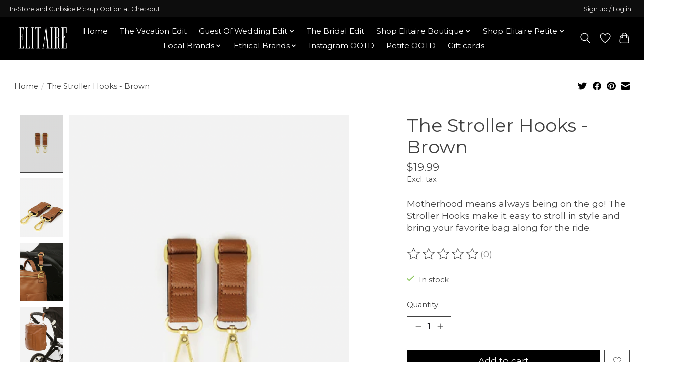

--- FILE ---
content_type: text/html;charset=utf-8
request_url: https://www.elitaireboutique.com/stroller-hooks-brown.html
body_size: 15625
content:
<!DOCTYPE html>
<html lang="us">
  <head>
    <meta charset="utf-8"/>
<!-- [START] 'blocks/head.rain' -->
<!--

  (c) 2008-2026 Lightspeed Netherlands B.V.
  http://www.lightspeedhq.com
  Generated: 28-01-2026 @ 07:04:48

-->
<link rel="canonical" href="https://www.elitaireboutique.com/stroller-hooks-brown.html"/>
<link rel="alternate" href="https://www.elitaireboutique.com/index.rss" type="application/rss+xml" title="New products"/>
<meta name="robots" content="noodp,noydir"/>
<meta property="og:url" content="https://www.elitaireboutique.com/stroller-hooks-brown.html?source=facebook"/>
<meta property="og:site_name" content="Elitaire Boutique"/>
<meta property="og:title" content="The Stroller Hooks - Brown"/>
<meta property="og:description" content="Motherhood means always being on the go! The Stroller Hooks make it easy to stroll in style and bring your favorite bag along for the ride."/>
<meta property="og:image" content="https://cdn.shoplightspeed.com/shops/644880/files/73254780/elitaire-petite-the-stroller-hooks-brown.jpg"/>
<script>
  window.dataLayer = window.dataLayer || [];
    function gtag(){dataLayer.push(arguments);}
    gtag('js', new Date());

    gtag('config', 'AW-866716227');
</script>
<script src="https://www.googletagmanager.com/gtag/js?id=AW-866716227"></script>
<script>
  fbq('track', 'ViewContent');
</script>
<!--[if lt IE 9]>
<script src="https://cdn.shoplightspeed.com/assets/html5shiv.js?2025-02-20"></script>
<![endif]-->
<!-- [END] 'blocks/head.rain' -->
    
    
    <title>The Stroller Hooks - Brown - Elitaire Boutique</title>
    <meta name="description" content="Motherhood means always being on the go! The Stroller Hooks make it easy to stroll in style and bring your favorite bag along for the ride." />
    <meta name="keywords" content="Elitaire, Petite, The, Stroller, Hooks, -, Brown" />
    <meta http-equiv="X-UA-Compatible" content="IE=edge">
    <meta name="viewport" content="width=device-width, initial-scale=1">
    <meta name="apple-mobile-web-app-capable" content="yes">
    <meta name="apple-mobile-web-app-status-bar-style" content="black">
    
    <script>document.getElementsByTagName("html")[0].className += " js";</script>

    <link rel="shortcut icon" href="https://cdn.shoplightspeed.com/shops/644880/themes/13296/v/892751/assets/favicon.png?20231231213431" type="image/x-icon" />
    <link href='//fonts.googleapis.com/css?family=Montserrat:400,300,600&display=swap' rel='stylesheet' type='text/css'>
    <link href='//fonts.googleapis.com/css?family=Montserrat:400,300,600&display=swap' rel='stylesheet' type='text/css'>
    <link rel="stylesheet" href="https://cdn.shoplightspeed.com/assets/gui-2-0.css?2025-02-20" />
    <link rel="stylesheet" href="https://cdn.shoplightspeed.com/assets/gui-responsive-2-0.css?2025-02-20" />
    <link id="lightspeedframe" rel="stylesheet" href="https://cdn.shoplightspeed.com/shops/644880/themes/13296/assets/style.css?2026011219331820210104183204" />
    <!-- browsers not supporting CSS variables -->
    <script>
      if(!('CSS' in window) || !CSS.supports('color', 'var(--color-var)')) {var cfStyle = document.getElementById('lightspeedframe');if(cfStyle) {var href = cfStyle.getAttribute('href');href = href.replace('style.css', 'style-fallback.css');cfStyle.setAttribute('href', href);}}
    </script>
    <link rel="stylesheet" href="https://cdn.shoplightspeed.com/shops/644880/themes/13296/assets/settings.css?2026011219331820210104183204" />
    <link rel="stylesheet" href="https://cdn.shoplightspeed.com/shops/644880/themes/13296/assets/custom.css?2026011219331820210104183204" />

    <script src="https://cdn.shoplightspeed.com/assets/jquery-3-7-1.js?2025-02-20"></script>
    <script src="https://cdn.shoplightspeed.com/assets/jquery-ui-1-14-1.js?2025-02-20"></script>

  </head>
  <body>
    
          <header class="main-header main-header--mobile js-main-header position-relative">
  <div class="main-header__top-section">
    <div class="main-header__nav-grid justify-between@md container max-width-lg text-xs padding-y-xxs">
      <div>In-Store and Curbside Pickup Option at Checkout!</div>
      <ul class="main-header__list flex-grow flex-basis-0 justify-end@md display@md">        
                
                        <li class="main-header__item"><a href="https://www.elitaireboutique.com/account/" class="main-header__link" title="My account">Sign up / Log in</a></li>
      </ul>
    </div>
  </div>
  <div class="main-header__mobile-content container max-width-lg">
          <a href="https://www.elitaireboutique.com/" class="main-header__logo" title="Elitaire Boutique">
        <img src="https://cdn.shoplightspeed.com/shops/644880/themes/13296/v/877024/assets/logo.png?20231229171606" alt="Elitaire Boutique">
              </a>
        
    <div class="flex items-center">
            <a href="https://www.elitaireboutique.com/account/wishlist/" class="main-header__mobile-btn js-tab-focus">
        <svg class="icon" viewBox="0 0 24 25" fill="none"><title>Go to wishlist</title><path d="M11.3785 4.50387L12 5.42378L12.6215 4.50387C13.6598 2.96698 15.4376 1.94995 17.4545 1.94995C20.65 1.94995 23.232 4.49701 23.25 7.6084C23.2496 8.53335 22.927 9.71432 22.3056 11.056C21.689 12.3875 20.8022 13.8258 19.7333 15.249C17.6019 18.0872 14.7978 20.798 12.0932 22.4477L12 22.488L11.9068 22.4477C9.20215 20.798 6.3981 18.0872 4.26667 15.249C3.1978 13.8258 2.31101 12.3875 1.69437 11.056C1.07303 9.71436 0.750466 8.53342 0.75 7.60848C0.767924 4.49706 3.34993 1.94995 6.54545 1.94995C8.56242 1.94995 10.3402 2.96698 11.3785 4.50387Z" stroke="currentColor" stroke-width="1.5" fill="none"/></svg>
        <span class="sr-only">Wish List</span>
      </a>
            <button class="reset main-header__mobile-btn js-tab-focus" aria-controls="cartDrawer">
        <svg class="icon" viewBox="0 0 24 25" fill="none"><title>Toggle cart</title><path d="M2.90171 9.65153C3.0797 8.00106 4.47293 6.75 6.13297 6.75H17.867C19.527 6.75 20.9203 8.00105 21.0982 9.65153L22.1767 19.6515C22.3839 21.5732 20.8783 23.25 18.9454 23.25H5.05454C3.1217 23.25 1.61603 21.5732 1.82328 19.6515L2.90171 9.65153Z" stroke="currentColor" stroke-width="1.5" fill="none"/>
        <path d="M7.19995 9.6001V5.7001C7.19995 2.88345 9.4833 0.600098 12.3 0.600098C15.1166 0.600098 17.4 2.88345 17.4 5.7001V9.6001" stroke="currentColor" stroke-width="1.5" fill="none"/>
        <circle cx="7.19996" cy="10.2001" r="1.8" fill="currentColor"/>
        <ellipse cx="17.4" cy="10.2001" rx="1.8" ry="1.8" fill="currentColor"/></svg>
        <span class="sr-only">Cart</span>
              </button>

      <button class="reset anim-menu-btn js-anim-menu-btn main-header__nav-control js-tab-focus" aria-label="Toggle menu">
        <i class="anim-menu-btn__icon anim-menu-btn__icon--close" aria-hidden="true"></i>
      </button>
    </div>
  </div>

  <div class="main-header__nav" role="navigation">
    <div class="main-header__nav-grid justify-between@md container max-width-lg">
      <div class="main-header__nav-logo-wrapper flex-shrink-0">
        
                  <a href="https://www.elitaireboutique.com/" class="main-header__logo" title="Elitaire Boutique">
            <img src="https://cdn.shoplightspeed.com/shops/644880/themes/13296/v/877024/assets/logo.png?20231229171606" alt="Elitaire Boutique">
                      </a>
              </div>
      
      <form action="https://www.elitaireboutique.com/search/" method="get" role="search" class="padding-y-md hide@md">
        <label class="sr-only" for="searchInputMobile">Search</label>
        <input class="header-v3__nav-form-control form-control width-100%" value="" autocomplete="off" type="search" name="q" id="searchInputMobile" placeholder="Search...">
      </form>

      <ul class="main-header__list flex-grow flex-basis-0 flex-wrap justify-center@md">
        
                <li class="main-header__item">
          <a class="main-header__link" href="https://www.elitaireboutique.com/">Home</a>
        </li>
        
                <li class="main-header__item">
          <a class="main-header__link" href="https://www.elitaireboutique.com/the-vacation-edit/">
            The Vacation Edit                                    
          </a>
                  </li>
                <li class="main-header__item js-main-nav__item">
          <a class="main-header__link js-main-nav__control" href="https://www.elitaireboutique.com/guest-of-wedding-edit/">
            <span>Guest Of Wedding Edit</span>            <svg class="main-header__dropdown-icon icon" viewBox="0 0 16 16"><polygon fill="currentColor" points="8,11.4 2.6,6 4,4.6 8,8.6 12,4.6 13.4,6 "></polygon></svg>                        <i class="main-header__arrow-icon" aria-hidden="true">
              <svg class="icon" viewBox="0 0 16 16">
                <g class="icon__group" fill="none" stroke="currentColor" stroke-linecap="square" stroke-miterlimit="10" stroke-width="2">
                  <path d="M2 2l12 12" />
                  <path d="M14 2L2 14" />
                </g>
              </svg>
            </i>
                        
          </a>
                    <ul class="main-header__dropdown">
            <li class="main-header__dropdown-item"><a href="https://www.elitaireboutique.com/guest-of-wedding-edit/" class="main-header__dropdown-link hide@md">All Guest Of Wedding Edit</a></li>
                        <li class="main-header__dropdown-item">
              <a class="main-header__dropdown-link" href="https://www.elitaireboutique.com/guest-of-wedding-edit/semi-formal/">
                Semi-Formal
                                              </a>

                          </li>
                        <li class="main-header__dropdown-item">
              <a class="main-header__dropdown-link" href="https://www.elitaireboutique.com/guest-of-wedding-edit/cocktail/">
                Cocktail
                                              </a>

                          </li>
                        <li class="main-header__dropdown-item">
              <a class="main-header__dropdown-link" href="https://www.elitaireboutique.com/guest-of-wedding-edit/formal-black-tie-optional/">
                Formal/Black Tie Optional
                                              </a>

                          </li>
                        <li class="main-header__dropdown-item">
              <a class="main-header__dropdown-link" href="https://www.elitaireboutique.com/guest-of-wedding-edit/black-tie/">
                Black Tie
                                              </a>

                          </li>
                      </ul>
                  </li>
                <li class="main-header__item">
          <a class="main-header__link" href="https://www.elitaireboutique.com/the-bridal-edit/">
            The Bridal Edit                                    
          </a>
                  </li>
                <li class="main-header__item js-main-nav__item">
          <a class="main-header__link js-main-nav__control" href="https://www.elitaireboutique.com/shop-elitaire-boutique/">
            <span>Shop Elitaire Boutique</span>            <svg class="main-header__dropdown-icon icon" viewBox="0 0 16 16"><polygon fill="currentColor" points="8,11.4 2.6,6 4,4.6 8,8.6 12,4.6 13.4,6 "></polygon></svg>                        <i class="main-header__arrow-icon" aria-hidden="true">
              <svg class="icon" viewBox="0 0 16 16">
                <g class="icon__group" fill="none" stroke="currentColor" stroke-linecap="square" stroke-miterlimit="10" stroke-width="2">
                  <path d="M2 2l12 12" />
                  <path d="M14 2L2 14" />
                </g>
              </svg>
            </i>
                        
          </a>
                    <ul class="main-header__dropdown">
            <li class="main-header__dropdown-item"><a href="https://www.elitaireboutique.com/shop-elitaire-boutique/" class="main-header__dropdown-link hide@md">All Shop Elitaire Boutique</a></li>
                        <li class="main-header__dropdown-item">
              <a class="main-header__dropdown-link" href="https://www.elitaireboutique.com/shop-elitaire-boutique/dresses/">
                Dresses
                                              </a>

                          </li>
                        <li class="main-header__dropdown-item">
              <a class="main-header__dropdown-link" href="https://www.elitaireboutique.com/shop-elitaire-boutique/jumpsuits-rompers/">
                Jumpsuits + Rompers
                                              </a>

                          </li>
                        <li class="main-header__dropdown-item">
              <a class="main-header__dropdown-link" href="https://www.elitaireboutique.com/shop-elitaire-boutique/tops-blouses/">
                Tops + Blouses
                                              </a>

                          </li>
                        <li class="main-header__dropdown-item js-main-nav__item position-relative">
              <a class="main-header__dropdown-link js-main-nav__control flex justify-between " href="https://www.elitaireboutique.com/shop-elitaire-boutique/bottoms/">
                Bottoms
                <svg class="dropdown__desktop-icon icon" aria-hidden="true" viewBox="0 0 12 12"><polyline stroke-width="1" stroke="currentColor" fill="none" stroke-linecap="round" stroke-linejoin="round" points="3.5 0.5 9.5 6 3.5 11.5"></polyline></svg>                                <i class="main-header__arrow-icon" aria-hidden="true">
                  <svg class="icon" viewBox="0 0 16 16">
                    <g class="icon__group" fill="none" stroke="currentColor" stroke-linecap="square" stroke-miterlimit="10" stroke-width="2">
                      <path d="M2 2l12 12" />
                      <path d="M14 2L2 14" />
                    </g>
                  </svg>
                </i>
                              </a>

                            <ul class="main-header__dropdown">
                <li><a href="https://www.elitaireboutique.com/shop-elitaire-boutique/bottoms/" class="main-header__dropdown-link hide@md">All Bottoms</a></li>
                                <li><a class="main-header__dropdown-link" href="https://www.elitaireboutique.com/shop-elitaire-boutique/bottoms/jeans/">Jeans</a></li>
                                <li><a class="main-header__dropdown-link" href="https://www.elitaireboutique.com/shop-elitaire-boutique/bottoms/pants/">Pants</a></li>
                                <li><a class="main-header__dropdown-link" href="https://www.elitaireboutique.com/shop-elitaire-boutique/bottoms/shorts/">Shorts</a></li>
                                <li><a class="main-header__dropdown-link" href="https://www.elitaireboutique.com/shop-elitaire-boutique/bottoms/skirts/">Skirts</a></li>
                              </ul>
                          </li>
                        <li class="main-header__dropdown-item">
              <a class="main-header__dropdown-link" href="https://www.elitaireboutique.com/shop-elitaire-boutique/sweaters/">
                Sweaters
                                              </a>

                          </li>
                        <li class="main-header__dropdown-item">
              <a class="main-header__dropdown-link" href="https://www.elitaireboutique.com/shop-elitaire-boutique/outerwear/">
                Outerwear
                                              </a>

                          </li>
                        <li class="main-header__dropdown-item js-main-nav__item position-relative">
              <a class="main-header__dropdown-link js-main-nav__control flex justify-between " href="https://www.elitaireboutique.com/shop-elitaire-boutique/shoes/">
                Shoes
                <svg class="dropdown__desktop-icon icon" aria-hidden="true" viewBox="0 0 12 12"><polyline stroke-width="1" stroke="currentColor" fill="none" stroke-linecap="round" stroke-linejoin="round" points="3.5 0.5 9.5 6 3.5 11.5"></polyline></svg>                                <i class="main-header__arrow-icon" aria-hidden="true">
                  <svg class="icon" viewBox="0 0 16 16">
                    <g class="icon__group" fill="none" stroke="currentColor" stroke-linecap="square" stroke-miterlimit="10" stroke-width="2">
                      <path d="M2 2l12 12" />
                      <path d="M14 2L2 14" />
                    </g>
                  </svg>
                </i>
                              </a>

                            <ul class="main-header__dropdown">
                <li><a href="https://www.elitaireboutique.com/shop-elitaire-boutique/shoes/" class="main-header__dropdown-link hide@md">All Shoes</a></li>
                                <li><a class="main-header__dropdown-link" href="https://www.elitaireboutique.com/shop-elitaire-boutique/shoes/boots/">Boots</a></li>
                                <li><a class="main-header__dropdown-link" href="https://www.elitaireboutique.com/shop-elitaire-boutique/shoes/flats/">Flats</a></li>
                                <li><a class="main-header__dropdown-link" href="https://www.elitaireboutique.com/shop-elitaire-boutique/shoes/heels/">Heels</a></li>
                                <li><a class="main-header__dropdown-link" href="https://www.elitaireboutique.com/shop-elitaire-boutique/shoes/sandals/">Sandals</a></li>
                                <li><a class="main-header__dropdown-link" href="https://www.elitaireboutique.com/shop-elitaire-boutique/shoes/slippers/">Slippers</a></li>
                              </ul>
                          </li>
                        <li class="main-header__dropdown-item js-main-nav__item position-relative">
              <a class="main-header__dropdown-link js-main-nav__control flex justify-between " href="https://www.elitaireboutique.com/shop-elitaire-boutique/jewelry/">
                Jewelry
                <svg class="dropdown__desktop-icon icon" aria-hidden="true" viewBox="0 0 12 12"><polyline stroke-width="1" stroke="currentColor" fill="none" stroke-linecap="round" stroke-linejoin="round" points="3.5 0.5 9.5 6 3.5 11.5"></polyline></svg>                                <i class="main-header__arrow-icon" aria-hidden="true">
                  <svg class="icon" viewBox="0 0 16 16">
                    <g class="icon__group" fill="none" stroke="currentColor" stroke-linecap="square" stroke-miterlimit="10" stroke-width="2">
                      <path d="M2 2l12 12" />
                      <path d="M14 2L2 14" />
                    </g>
                  </svg>
                </i>
                              </a>

                            <ul class="main-header__dropdown">
                <li><a href="https://www.elitaireboutique.com/shop-elitaire-boutique/jewelry/" class="main-header__dropdown-link hide@md">All Jewelry</a></li>
                                <li><a class="main-header__dropdown-link" href="https://www.elitaireboutique.com/shop-elitaire-boutique/jewelry/bracelets/">Bracelets</a></li>
                                <li><a class="main-header__dropdown-link" href="https://www.elitaireboutique.com/shop-elitaire-boutique/jewelry/earrings/">Earrings</a></li>
                                <li><a class="main-header__dropdown-link" href="https://www.elitaireboutique.com/shop-elitaire-boutique/jewelry/necklaces/">Necklaces</a></li>
                                <li><a class="main-header__dropdown-link" href="https://www.elitaireboutique.com/shop-elitaire-boutique/jewelry/rings/">Rings</a></li>
                              </ul>
                          </li>
                        <li class="main-header__dropdown-item js-main-nav__item position-relative">
              <a class="main-header__dropdown-link js-main-nav__control flex justify-between " href="https://www.elitaireboutique.com/shop-elitaire-boutique/handbags/">
                Handbags
                <svg class="dropdown__desktop-icon icon" aria-hidden="true" viewBox="0 0 12 12"><polyline stroke-width="1" stroke="currentColor" fill="none" stroke-linecap="round" stroke-linejoin="round" points="3.5 0.5 9.5 6 3.5 11.5"></polyline></svg>                                <i class="main-header__arrow-icon" aria-hidden="true">
                  <svg class="icon" viewBox="0 0 16 16">
                    <g class="icon__group" fill="none" stroke="currentColor" stroke-linecap="square" stroke-miterlimit="10" stroke-width="2">
                      <path d="M2 2l12 12" />
                      <path d="M14 2L2 14" />
                    </g>
                  </svg>
                </i>
                              </a>

                            <ul class="main-header__dropdown">
                <li><a href="https://www.elitaireboutique.com/shop-elitaire-boutique/handbags/" class="main-header__dropdown-link hide@md">All Handbags</a></li>
                                <li><a class="main-header__dropdown-link" href="https://www.elitaireboutique.com/shop-elitaire-boutique/handbags/clutches/">Clutches</a></li>
                                <li><a class="main-header__dropdown-link" href="https://www.elitaireboutique.com/shop-elitaire-boutique/handbags/crossbody-bags/">Crossbody Bags</a></li>
                                <li><a class="main-header__dropdown-link" href="https://www.elitaireboutique.com/shop-elitaire-boutique/handbags/shoulder-bags/">Shoulder Bags</a></li>
                                <li><a class="main-header__dropdown-link" href="https://www.elitaireboutique.com/shop-elitaire-boutique/handbags/wallets/">Wallets</a></li>
                                <li><a class="main-header__dropdown-link" href="https://www.elitaireboutique.com/shop-elitaire-boutique/handbags/j-lowery/">J Lowery</a></li>
                              </ul>
                          </li>
                        <li class="main-header__dropdown-item js-main-nav__item position-relative">
              <a class="main-header__dropdown-link js-main-nav__control flex justify-between " href="https://www.elitaireboutique.com/shop-elitaire-boutique/accessories/">
                Accessories
                <svg class="dropdown__desktop-icon icon" aria-hidden="true" viewBox="0 0 12 12"><polyline stroke-width="1" stroke="currentColor" fill="none" stroke-linecap="round" stroke-linejoin="round" points="3.5 0.5 9.5 6 3.5 11.5"></polyline></svg>                                <i class="main-header__arrow-icon" aria-hidden="true">
                  <svg class="icon" viewBox="0 0 16 16">
                    <g class="icon__group" fill="none" stroke="currentColor" stroke-linecap="square" stroke-miterlimit="10" stroke-width="2">
                      <path d="M2 2l12 12" />
                      <path d="M14 2L2 14" />
                    </g>
                  </svg>
                </i>
                              </a>

                            <ul class="main-header__dropdown">
                <li><a href="https://www.elitaireboutique.com/shop-elitaire-boutique/accessories/" class="main-header__dropdown-link hide@md">All Accessories</a></li>
                                <li><a class="main-header__dropdown-link" href="https://www.elitaireboutique.com/shop-elitaire-boutique/accessories/belts/">Belts</a></li>
                                <li><a class="main-header__dropdown-link" href="https://www.elitaireboutique.com/shop-elitaire-boutique/accessories/hair-accessories/">Hair Accessories</a></li>
                                <li><a class="main-header__dropdown-link" href="https://www.elitaireboutique.com/shop-elitaire-boutique/accessories/hats/">Hats</a></li>
                                <li><a class="main-header__dropdown-link" href="https://www.elitaireboutique.com/shop-elitaire-boutique/accessories/scarves-gloves/">Scarves + Gloves</a></li>
                                <li><a class="main-header__dropdown-link" href="https://www.elitaireboutique.com/shop-elitaire-boutique/accessories/sunglasses/">Sunglasses</a></li>
                              </ul>
                          </li>
                        <li class="main-header__dropdown-item js-main-nav__item position-relative">
              <a class="main-header__dropdown-link js-main-nav__control flex justify-between " href="https://www.elitaireboutique.com/shop-elitaire-boutique/home/">
                Home
                <svg class="dropdown__desktop-icon icon" aria-hidden="true" viewBox="0 0 12 12"><polyline stroke-width="1" stroke="currentColor" fill="none" stroke-linecap="round" stroke-linejoin="round" points="3.5 0.5 9.5 6 3.5 11.5"></polyline></svg>                                <i class="main-header__arrow-icon" aria-hidden="true">
                  <svg class="icon" viewBox="0 0 16 16">
                    <g class="icon__group" fill="none" stroke="currentColor" stroke-linecap="square" stroke-miterlimit="10" stroke-width="2">
                      <path d="M2 2l12 12" />
                      <path d="M14 2L2 14" />
                    </g>
                  </svg>
                </i>
                              </a>

                            <ul class="main-header__dropdown">
                <li><a href="https://www.elitaireboutique.com/shop-elitaire-boutique/home/" class="main-header__dropdown-link hide@md">All Home</a></li>
                                <li><a class="main-header__dropdown-link" href="https://www.elitaireboutique.com/shop-elitaire-boutique/home/books/">Books</a></li>
                                <li><a class="main-header__dropdown-link" href="https://www.elitaireboutique.com/shop-elitaire-boutique/home/candles/">Candles</a></li>
                                <li><a class="main-header__dropdown-link" href="https://www.elitaireboutique.com/shop-elitaire-boutique/home/cards-stationery-art/">Cards, Stationery, Art</a></li>
                                <li><a class="main-header__dropdown-link" href="https://www.elitaireboutique.com/shop-elitaire-boutique/home/trays-coasters-etc/">Trays, Coasters, etc.</a></li>
                              </ul>
                          </li>
                        <li class="main-header__dropdown-item">
              <a class="main-header__dropdown-link" href="https://www.elitaireboutique.com/shop-elitaire-boutique/sale/">
                Sale
                                              </a>

                          </li>
                      </ul>
                  </li>
                <li class="main-header__item js-main-nav__item">
          <a class="main-header__link js-main-nav__control" href="https://www.elitaireboutique.com/shop-elitaire-petite/">
            <span>Shop Elitaire Petite</span>            <svg class="main-header__dropdown-icon icon" viewBox="0 0 16 16"><polygon fill="currentColor" points="8,11.4 2.6,6 4,4.6 8,8.6 12,4.6 13.4,6 "></polygon></svg>                        <i class="main-header__arrow-icon" aria-hidden="true">
              <svg class="icon" viewBox="0 0 16 16">
                <g class="icon__group" fill="none" stroke="currentColor" stroke-linecap="square" stroke-miterlimit="10" stroke-width="2">
                  <path d="M2 2l12 12" />
                  <path d="M14 2L2 14" />
                </g>
              </svg>
            </i>
                        
          </a>
                    <ul class="main-header__dropdown">
            <li class="main-header__dropdown-item"><a href="https://www.elitaireboutique.com/shop-elitaire-petite/" class="main-header__dropdown-link hide@md">All Shop Elitaire Petite</a></li>
                        <li class="main-header__dropdown-item js-main-nav__item position-relative">
              <a class="main-header__dropdown-link js-main-nav__control flex justify-between " href="https://www.elitaireboutique.com/shop-elitaire-petite/clothing/">
                Clothing
                <svg class="dropdown__desktop-icon icon" aria-hidden="true" viewBox="0 0 12 12"><polyline stroke-width="1" stroke="currentColor" fill="none" stroke-linecap="round" stroke-linejoin="round" points="3.5 0.5 9.5 6 3.5 11.5"></polyline></svg>                                <i class="main-header__arrow-icon" aria-hidden="true">
                  <svg class="icon" viewBox="0 0 16 16">
                    <g class="icon__group" fill="none" stroke="currentColor" stroke-linecap="square" stroke-miterlimit="10" stroke-width="2">
                      <path d="M2 2l12 12" />
                      <path d="M14 2L2 14" />
                    </g>
                  </svg>
                </i>
                              </a>

                            <ul class="main-header__dropdown">
                <li><a href="https://www.elitaireboutique.com/shop-elitaire-petite/clothing/" class="main-header__dropdown-link hide@md">All Clothing</a></li>
                                <li><a class="main-header__dropdown-link" href="https://www.elitaireboutique.com/shop-elitaire-petite/clothing/baby-boy/">Baby Boy</a></li>
                                <li><a class="main-header__dropdown-link" href="https://www.elitaireboutique.com/shop-elitaire-petite/clothing/baby-girl/">Baby Girl</a></li>
                                <li><a class="main-header__dropdown-link" href="https://www.elitaireboutique.com/shop-elitaire-petite/clothing/gender-neutral/">Gender Neutral</a></li>
                                <li><a class="main-header__dropdown-link" href="https://www.elitaireboutique.com/shop-elitaire-petite/clothing/dresses/">Dresses</a></li>
                                <li><a class="main-header__dropdown-link" href="https://www.elitaireboutique.com/shop-elitaire-petite/clothing/onesies-rompers-bubbles/">Onesies, Rompers, Bubbles</a></li>
                                <li><a class="main-header__dropdown-link" href="https://www.elitaireboutique.com/shop-elitaire-petite/clothing/tops/">Tops</a></li>
                                <li><a class="main-header__dropdown-link" href="https://www.elitaireboutique.com/shop-elitaire-petite/clothing/bottoms/">Bottoms</a></li>
                                <li><a class="main-header__dropdown-link" href="https://www.elitaireboutique.com/shop-elitaire-petite/clothing/sweaters-outerwear/">Sweaters + Outerwear</a></li>
                                <li><a class="main-header__dropdown-link" href="https://www.elitaireboutique.com/shop-elitaire-petite/clothing/swimsuits/">Swimsuits</a></li>
                                <li><a class="main-header__dropdown-link" href="https://www.elitaireboutique.com/shop-elitaire-petite/clothing/sets/">Sets</a></li>
                              </ul>
                          </li>
                        <li class="main-header__dropdown-item js-main-nav__item position-relative">
              <a class="main-header__dropdown-link js-main-nav__control flex justify-between " href="https://www.elitaireboutique.com/shop-elitaire-petite/accessories/">
                Accessories
                <svg class="dropdown__desktop-icon icon" aria-hidden="true" viewBox="0 0 12 12"><polyline stroke-width="1" stroke="currentColor" fill="none" stroke-linecap="round" stroke-linejoin="round" points="3.5 0.5 9.5 6 3.5 11.5"></polyline></svg>                                <i class="main-header__arrow-icon" aria-hidden="true">
                  <svg class="icon" viewBox="0 0 16 16">
                    <g class="icon__group" fill="none" stroke="currentColor" stroke-linecap="square" stroke-miterlimit="10" stroke-width="2">
                      <path d="M2 2l12 12" />
                      <path d="M14 2L2 14" />
                    </g>
                  </svg>
                </i>
                              </a>

                            <ul class="main-header__dropdown">
                <li><a href="https://www.elitaireboutique.com/shop-elitaire-petite/accessories/" class="main-header__dropdown-link hide@md">All Accessories</a></li>
                                <li><a class="main-header__dropdown-link" href="https://www.elitaireboutique.com/shop-elitaire-petite/accessories/baby-sunglasses/">Baby Sunglasses</a></li>
                                <li><a class="main-header__dropdown-link" href="https://www.elitaireboutique.com/shop-elitaire-petite/accessories/hats-headbands-hair-bows/">Hats, Headbands, Hair Bows</a></li>
                                <li><a class="main-header__dropdown-link" href="https://www.elitaireboutique.com/shop-elitaire-petite/accessories/no-scratch-mittens/">No Scratch Mittens</a></li>
                                <li><a class="main-header__dropdown-link" href="https://www.elitaireboutique.com/shop-elitaire-petite/accessories/socks/">Socks</a></li>
                                <li><a class="main-header__dropdown-link" href="https://www.elitaireboutique.com/shop-elitaire-petite/accessories/shoes/">Shoes</a></li>
                              </ul>
                          </li>
                        <li class="main-header__dropdown-item js-main-nav__item position-relative">
              <a class="main-header__dropdown-link js-main-nav__control flex justify-between " href="https://www.elitaireboutique.com/shop-elitaire-petite/bathtime/">
                Bathtime
                <svg class="dropdown__desktop-icon icon" aria-hidden="true" viewBox="0 0 12 12"><polyline stroke-width="1" stroke="currentColor" fill="none" stroke-linecap="round" stroke-linejoin="round" points="3.5 0.5 9.5 6 3.5 11.5"></polyline></svg>                                <i class="main-header__arrow-icon" aria-hidden="true">
                  <svg class="icon" viewBox="0 0 16 16">
                    <g class="icon__group" fill="none" stroke="currentColor" stroke-linecap="square" stroke-miterlimit="10" stroke-width="2">
                      <path d="M2 2l12 12" />
                      <path d="M14 2L2 14" />
                    </g>
                  </svg>
                </i>
                              </a>

                            <ul class="main-header__dropdown">
                <li><a href="https://www.elitaireboutique.com/shop-elitaire-petite/bathtime/" class="main-header__dropdown-link hide@md">All Bathtime</a></li>
                                <li><a class="main-header__dropdown-link" href="https://www.elitaireboutique.com/shop-elitaire-petite/bathtime/bath-toys/">Bath Toys</a></li>
                                <li><a class="main-header__dropdown-link" href="https://www.elitaireboutique.com/shop-elitaire-petite/bathtime/toothbrushes/">Toothbrushes</a></li>
                                <li><a class="main-header__dropdown-link" href="https://www.elitaireboutique.com/shop-elitaire-petite/bathtime/towels-bath-mitts-rinse-cups/">Towels, Bath Mitts, Rinse Cups</a></li>
                              </ul>
                          </li>
                        <li class="main-header__dropdown-item js-main-nav__item position-relative">
              <a class="main-header__dropdown-link js-main-nav__control flex justify-between " href="https://www.elitaireboutique.com/shop-elitaire-petite/bedtime/">
                Bedtime
                <svg class="dropdown__desktop-icon icon" aria-hidden="true" viewBox="0 0 12 12"><polyline stroke-width="1" stroke="currentColor" fill="none" stroke-linecap="round" stroke-linejoin="round" points="3.5 0.5 9.5 6 3.5 11.5"></polyline></svg>                                <i class="main-header__arrow-icon" aria-hidden="true">
                  <svg class="icon" viewBox="0 0 16 16">
                    <g class="icon__group" fill="none" stroke="currentColor" stroke-linecap="square" stroke-miterlimit="10" stroke-width="2">
                      <path d="M2 2l12 12" />
                      <path d="M14 2L2 14" />
                    </g>
                  </svg>
                </i>
                              </a>

                            <ul class="main-header__dropdown">
                <li><a href="https://www.elitaireboutique.com/shop-elitaire-petite/bedtime/" class="main-header__dropdown-link hide@md">All Bedtime</a></li>
                                <li><a class="main-header__dropdown-link" href="https://www.elitaireboutique.com/shop-elitaire-petite/bedtime/blankets-quilts/">Blankets + Quilts</a></li>
                                <li><a class="main-header__dropdown-link" href="https://www.elitaireboutique.com/shop-elitaire-petite/bedtime/crib-sheets/">Crib Sheets</a></li>
                                <li><a class="main-header__dropdown-link" href="https://www.elitaireboutique.com/shop-elitaire-petite/bedtime/knotted-gowns-sleep-sacks/">Knotted Gowns + Sleep Sacks</a></li>
                                <li><a class="main-header__dropdown-link" href="https://www.elitaireboutique.com/shop-elitaire-petite/bedtime/swaddles/">Swaddles</a></li>
                              </ul>
                          </li>
                        <li class="main-header__dropdown-item js-main-nav__item position-relative">
              <a class="main-header__dropdown-link js-main-nav__control flex justify-between " href="https://www.elitaireboutique.com/shop-elitaire-petite/mealtime/">
                Mealtime
                <svg class="dropdown__desktop-icon icon" aria-hidden="true" viewBox="0 0 12 12"><polyline stroke-width="1" stroke="currentColor" fill="none" stroke-linecap="round" stroke-linejoin="round" points="3.5 0.5 9.5 6 3.5 11.5"></polyline></svg>                                <i class="main-header__arrow-icon" aria-hidden="true">
                  <svg class="icon" viewBox="0 0 16 16">
                    <g class="icon__group" fill="none" stroke="currentColor" stroke-linecap="square" stroke-miterlimit="10" stroke-width="2">
                      <path d="M2 2l12 12" />
                      <path d="M14 2L2 14" />
                    </g>
                  </svg>
                </i>
                              </a>

                            <ul class="main-header__dropdown">
                <li><a href="https://www.elitaireboutique.com/shop-elitaire-petite/mealtime/" class="main-header__dropdown-link hide@md">All Mealtime</a></li>
                                <li><a class="main-header__dropdown-link" href="https://www.elitaireboutique.com/shop-elitaire-petite/mealtime/burp-cloths-bandana-bibs/">Burp Cloths + Bandana Bibs</a></li>
                                <li><a class="main-header__dropdown-link" href="https://www.elitaireboutique.com/shop-elitaire-petite/mealtime/plates-bowls-utensils/">Plates, Bowls, Utensils</a></li>
                                <li><a class="main-header__dropdown-link" href="https://www.elitaireboutique.com/shop-elitaire-petite/mealtime/sippy-cups-straw-cups/">Sippy Cups + Straw Cups</a></li>
                                <li><a class="main-header__dropdown-link" href="https://www.elitaireboutique.com/shop-elitaire-petite/mealtime/silicone-bibs-place-mats/">Silicone Bibs + Place Mats</a></li>
                                <li><a class="main-header__dropdown-link" href="https://www.elitaireboutique.com/shop-elitaire-petite/mealtime/snack-cups/">Snack Cups</a></li>
                              </ul>
                          </li>
                        <li class="main-header__dropdown-item js-main-nav__item position-relative">
              <a class="main-header__dropdown-link js-main-nav__control flex justify-between " href="https://www.elitaireboutique.com/shop-elitaire-petite/playtime/">
                Playtime
                <svg class="dropdown__desktop-icon icon" aria-hidden="true" viewBox="0 0 12 12"><polyline stroke-width="1" stroke="currentColor" fill="none" stroke-linecap="round" stroke-linejoin="round" points="3.5 0.5 9.5 6 3.5 11.5"></polyline></svg>                                <i class="main-header__arrow-icon" aria-hidden="true">
                  <svg class="icon" viewBox="0 0 16 16">
                    <g class="icon__group" fill="none" stroke="currentColor" stroke-linecap="square" stroke-miterlimit="10" stroke-width="2">
                      <path d="M2 2l12 12" />
                      <path d="M14 2L2 14" />
                    </g>
                  </svg>
                </i>
                              </a>

                            <ul class="main-header__dropdown">
                <li><a href="https://www.elitaireboutique.com/shop-elitaire-petite/playtime/" class="main-header__dropdown-link hide@md">All Playtime</a></li>
                                <li><a class="main-header__dropdown-link" href="https://www.elitaireboutique.com/shop-elitaire-petite/playtime/loveys/">Loveys</a></li>
                                <li><a class="main-header__dropdown-link" href="https://www.elitaireboutique.com/shop-elitaire-petite/playtime/rattles/">Rattles</a></li>
                                <li><a class="main-header__dropdown-link" href="https://www.elitaireboutique.com/shop-elitaire-petite/playtime/stuffed-animals/">Stuffed Animals</a></li>
                                <li><a class="main-header__dropdown-link" href="https://www.elitaireboutique.com/shop-elitaire-petite/playtime/teethers/">Teethers</a></li>
                                <li><a class="main-header__dropdown-link" href="https://www.elitaireboutique.com/shop-elitaire-petite/playtime/toys/">Toys</a></li>
                                <li><a class="main-header__dropdown-link" href="https://www.elitaireboutique.com/shop-elitaire-petite/playtime/mon-ami/">Mon Ami</a></li>
                              </ul>
                          </li>
                        <li class="main-header__dropdown-item js-main-nav__item position-relative">
              <a class="main-header__dropdown-link js-main-nav__control flex justify-between " href="https://www.elitaireboutique.com/shop-elitaire-petite/baby-essentials/">
                Baby Essentials
                <svg class="dropdown__desktop-icon icon" aria-hidden="true" viewBox="0 0 12 12"><polyline stroke-width="1" stroke="currentColor" fill="none" stroke-linecap="round" stroke-linejoin="round" points="3.5 0.5 9.5 6 3.5 11.5"></polyline></svg>                                <i class="main-header__arrow-icon" aria-hidden="true">
                  <svg class="icon" viewBox="0 0 16 16">
                    <g class="icon__group" fill="none" stroke="currentColor" stroke-linecap="square" stroke-miterlimit="10" stroke-width="2">
                      <path d="M2 2l12 12" />
                      <path d="M14 2L2 14" />
                    </g>
                  </svg>
                </i>
                              </a>

                            <ul class="main-header__dropdown">
                <li><a href="https://www.elitaireboutique.com/shop-elitaire-petite/baby-essentials/" class="main-header__dropdown-link hide@md">All Baby Essentials</a></li>
                                <li><a class="main-header__dropdown-link" href="https://www.elitaireboutique.com/shop-elitaire-petite/baby-essentials/birth-announcements-milestone-discs/">Birth Announcements + Milestone Discs</a></li>
                                <li><a class="main-header__dropdown-link" href="https://www.elitaireboutique.com/shop-elitaire-petite/baby-essentials/diaper-bags-accessories/">Diaper Bags + Accessories</a></li>
                                <li><a class="main-header__dropdown-link" href="https://www.elitaireboutique.com/shop-elitaire-petite/baby-essentials/earth-mama-organics/">Earth Mama Organics</a></li>
                                <li><a class="main-header__dropdown-link" href="https://www.elitaireboutique.com/shop-elitaire-petite/baby-essentials/frida-baby/">Frida Baby</a></li>
                                <li><a class="main-header__dropdown-link" href="https://www.elitaireboutique.com/shop-elitaire-petite/baby-essentials/pacifiers-paci-clips/">Pacifiers + Paci Clips</a></li>
                              </ul>
                          </li>
                        <li class="main-header__dropdown-item js-main-nav__item position-relative">
              <a class="main-header__dropdown-link js-main-nav__control flex justify-between " href="https://www.elitaireboutique.com/shop-elitaire-petite/books-cards-nursery-art/">
                Books, Cards, Nursery Art
                <svg class="dropdown__desktop-icon icon" aria-hidden="true" viewBox="0 0 12 12"><polyline stroke-width="1" stroke="currentColor" fill="none" stroke-linecap="round" stroke-linejoin="round" points="3.5 0.5 9.5 6 3.5 11.5"></polyline></svg>                                <i class="main-header__arrow-icon" aria-hidden="true">
                  <svg class="icon" viewBox="0 0 16 16">
                    <g class="icon__group" fill="none" stroke="currentColor" stroke-linecap="square" stroke-miterlimit="10" stroke-width="2">
                      <path d="M2 2l12 12" />
                      <path d="M14 2L2 14" />
                    </g>
                  </svg>
                </i>
                              </a>

                            <ul class="main-header__dropdown">
                <li><a href="https://www.elitaireboutique.com/shop-elitaire-petite/books-cards-nursery-art/" class="main-header__dropdown-link hide@md">All Books, Cards, Nursery Art</a></li>
                                <li><a class="main-header__dropdown-link" href="https://www.elitaireboutique.com/shop-elitaire-petite/books-cards-nursery-art/books/">Books</a></li>
                                <li><a class="main-header__dropdown-link" href="https://www.elitaireboutique.com/shop-elitaire-petite/books-cards-nursery-art/baby-cards/">Baby Cards</a></li>
                                <li><a class="main-header__dropdown-link" href="https://www.elitaireboutique.com/shop-elitaire-petite/books-cards-nursery-art/birthday-cards/">Birthday Cards</a></li>
                                <li><a class="main-header__dropdown-link" href="https://www.elitaireboutique.com/shop-elitaire-petite/books-cards-nursery-art/nursery-art/">Nursery Art</a></li>
                              </ul>
                          </li>
                        <li class="main-header__dropdown-item">
              <a class="main-header__dropdown-link" href="https://www.elitaireboutique.com/shop-elitaire-petite/baskets-storage/">
                Baskets + Storage
                                              </a>

                          </li>
                        <li class="main-header__dropdown-item">
              <a class="main-header__dropdown-link" href="https://www.elitaireboutique.com/shop-elitaire-petite/sale/">
                Sale
                                              </a>

                          </li>
                      </ul>
                  </li>
                <li class="main-header__item js-main-nav__item">
          <a class="main-header__link js-main-nav__control" href="https://www.elitaireboutique.com/local-brands/">
            <span>Local Brands</span>            <svg class="main-header__dropdown-icon icon" viewBox="0 0 16 16"><polygon fill="currentColor" points="8,11.4 2.6,6 4,4.6 8,8.6 12,4.6 13.4,6 "></polygon></svg>                        <i class="main-header__arrow-icon" aria-hidden="true">
              <svg class="icon" viewBox="0 0 16 16">
                <g class="icon__group" fill="none" stroke="currentColor" stroke-linecap="square" stroke-miterlimit="10" stroke-width="2">
                  <path d="M2 2l12 12" />
                  <path d="M14 2L2 14" />
                </g>
              </svg>
            </i>
                        
          </a>
                    <ul class="main-header__dropdown">
            <li class="main-header__dropdown-item"><a href="https://www.elitaireboutique.com/local-brands/" class="main-header__dropdown-link hide@md">All Local Brands</a></li>
                        <li class="main-header__dropdown-item">
              <a class="main-header__dropdown-link" href="https://www.elitaireboutique.com/local-brands/dogwood-hill-stationery/">
                Dogwood Hill Stationery
                                              </a>

                          </li>
                        <li class="main-header__dropdown-item">
              <a class="main-header__dropdown-link" href="https://www.elitaireboutique.com/local-brands/goldenrod-paper-co/">
                Goldenrod Paper Co.
                                              </a>

                          </li>
                        <li class="main-header__dropdown-item">
              <a class="main-header__dropdown-link" href="https://www.elitaireboutique.com/local-brands/mary-k-kendig/">
                Mary K. Kendig
                                              </a>

                          </li>
                        <li class="main-header__dropdown-item">
              <a class="main-header__dropdown-link" href="https://www.elitaireboutique.com/local-brands/playing-with-fire-candle-co/">
                Playing with Fire Candle Co.
                                              </a>

                          </li>
                        <li class="main-header__dropdown-item">
              <a class="main-header__dropdown-link" href="https://www.elitaireboutique.com/local-brands/shopmoss/">
                ShopMoss
                                              </a>

                          </li>
                      </ul>
                  </li>
                <li class="main-header__item js-main-nav__item">
          <a class="main-header__link js-main-nav__control" href="https://www.elitaireboutique.com/ethical-brands/">
            <span>Ethical Brands</span>            <svg class="main-header__dropdown-icon icon" viewBox="0 0 16 16"><polygon fill="currentColor" points="8,11.4 2.6,6 4,4.6 8,8.6 12,4.6 13.4,6 "></polygon></svg>                        <i class="main-header__arrow-icon" aria-hidden="true">
              <svg class="icon" viewBox="0 0 16 16">
                <g class="icon__group" fill="none" stroke="currentColor" stroke-linecap="square" stroke-miterlimit="10" stroke-width="2">
                  <path d="M2 2l12 12" />
                  <path d="M14 2L2 14" />
                </g>
              </svg>
            </i>
                        
          </a>
                    <ul class="main-header__dropdown">
            <li class="main-header__dropdown-item"><a href="https://www.elitaireboutique.com/ethical-brands/" class="main-header__dropdown-link hide@md">All Ethical Brands</a></li>
                        <li class="main-header__dropdown-item js-main-nav__item position-relative">
              <a class="main-header__dropdown-link js-main-nav__control flex justify-between " href="https://www.elitaireboutique.com/ethical-brands/able/">
                ABLE
                <svg class="dropdown__desktop-icon icon" aria-hidden="true" viewBox="0 0 12 12"><polyline stroke-width="1" stroke="currentColor" fill="none" stroke-linecap="round" stroke-linejoin="round" points="3.5 0.5 9.5 6 3.5 11.5"></polyline></svg>                                <i class="main-header__arrow-icon" aria-hidden="true">
                  <svg class="icon" viewBox="0 0 16 16">
                    <g class="icon__group" fill="none" stroke="currentColor" stroke-linecap="square" stroke-miterlimit="10" stroke-width="2">
                      <path d="M2 2l12 12" />
                      <path d="M14 2L2 14" />
                    </g>
                  </svg>
                </i>
                              </a>

                            <ul class="main-header__dropdown">
                <li><a href="https://www.elitaireboutique.com/ethical-brands/able/" class="main-header__dropdown-link hide@md">All ABLE</a></li>
                                <li><a class="main-header__dropdown-link" href="https://www.elitaireboutique.com/ethical-brands/able/leather-goods/">Leather Goods</a></li>
                              </ul>
                          </li>
                        <li class="main-header__dropdown-item">
              <a class="main-header__dropdown-link" href="https://www.elitaireboutique.com/ethical-brands/agolde/">
                AGOLDE 
                                              </a>

                          </li>
                        <li class="main-header__dropdown-item">
              <a class="main-header__dropdown-link" href="https://www.elitaireboutique.com/ethical-brands/bracha/">
                Bracha
                                              </a>

                          </li>
                        <li class="main-header__dropdown-item">
              <a class="main-header__dropdown-link" href="https://www.elitaireboutique.com/ethical-brands/brenda-grands/">
                Brenda Grands
                                              </a>

                          </li>
                        <li class="main-header__dropdown-item">
              <a class="main-header__dropdown-link" href="https://www.elitaireboutique.com/ethical-brands/ella-stein/">
                Ella Stein
                                              </a>

                          </li>
                        <li class="main-header__dropdown-item">
              <a class="main-header__dropdown-link" href="https://www.elitaireboutique.com/ethical-brands/kaanas/">
                Kaanas
                                              </a>

                          </li>
                      </ul>
                  </li>
                <li class="main-header__item">
          <a class="main-header__link" href="https://www.elitaireboutique.com/instagram-ootd/">
            Instagram OOTD                                    
          </a>
                  </li>
                <li class="main-header__item">
          <a class="main-header__link" href="https://www.elitaireboutique.com/petite-ootd/">
            Petite OOTD                                    
          </a>
                  </li>
        
                <li class="main-header__item">
            <a class="main-header__link" href="https://www.elitaireboutique.com/giftcard/" >Gift cards</a>
        </li>
        
        
        
                
        <li class="main-header__item hide@md">
          <ul class="main-header__list main-header__list--mobile-items">        
            
                                    <li class="main-header__item"><a href="https://www.elitaireboutique.com/account/" class="main-header__link" title="My account">Sign up / Log in</a></li>
          </ul>
        </li>
        
      </ul>

      <ul class="main-header__list flex-shrink-0 justify-end@md display@md">
        <li class="main-header__item">
          
          <button class="reset switch-icon main-header__link main-header__link--icon js-toggle-search js-switch-icon js-tab-focus" aria-label="Toggle icon">
            <svg class="icon switch-icon__icon--a" viewBox="0 0 24 25"><title>Toggle search</title><path fill-rule="evenodd" clip-rule="evenodd" d="M17.6032 9.55171C17.6032 13.6671 14.267 17.0033 10.1516 17.0033C6.03621 17.0033 2.70001 13.6671 2.70001 9.55171C2.70001 5.4363 6.03621 2.1001 10.1516 2.1001C14.267 2.1001 17.6032 5.4363 17.6032 9.55171ZM15.2499 16.9106C13.8031 17.9148 12.0461 18.5033 10.1516 18.5033C5.20779 18.5033 1.20001 14.4955 1.20001 9.55171C1.20001 4.60787 5.20779 0.600098 10.1516 0.600098C15.0955 0.600098 19.1032 4.60787 19.1032 9.55171C19.1032 12.0591 18.0724 14.3257 16.4113 15.9507L23.2916 22.8311C23.5845 23.1239 23.5845 23.5988 23.2916 23.8917C22.9987 24.1846 22.5239 24.1846 22.231 23.8917L15.2499 16.9106Z" fill="currentColor"/></svg>

            <svg class="icon switch-icon__icon--b" viewBox="0 0 32 32"><title>Toggle search</title><g fill="none" stroke="currentColor" stroke-miterlimit="10" stroke-linecap="round" stroke-linejoin="round" stroke-width="2"><line x1="27" y1="5" x2="5" y2="27"></line><line x1="27" y1="27" x2="5" y2="5"></line></g></svg>
          </button>

        </li>
                <li class="main-header__item">
          <a href="https://www.elitaireboutique.com/account/wishlist/" class="main-header__link main-header__link--icon">
            <svg class="icon" viewBox="0 0 24 25" fill="none"><title>Go to wishlist</title><path d="M11.3785 4.50387L12 5.42378L12.6215 4.50387C13.6598 2.96698 15.4376 1.94995 17.4545 1.94995C20.65 1.94995 23.232 4.49701 23.25 7.6084C23.2496 8.53335 22.927 9.71432 22.3056 11.056C21.689 12.3875 20.8022 13.8258 19.7333 15.249C17.6019 18.0872 14.7978 20.798 12.0932 22.4477L12 22.488L11.9068 22.4477C9.20215 20.798 6.3981 18.0872 4.26667 15.249C3.1978 13.8258 2.31101 12.3875 1.69437 11.056C1.07303 9.71436 0.750466 8.53342 0.75 7.60848C0.767924 4.49706 3.34993 1.94995 6.54545 1.94995C8.56242 1.94995 10.3402 2.96698 11.3785 4.50387Z" stroke="currentColor" stroke-width="1.5" fill="none"/></svg>
            <span class="sr-only">Wish List</span>
          </a>
        </li>
                <li class="main-header__item">
          <a href="#0" class="main-header__link main-header__link--icon" aria-controls="cartDrawer">
            <svg class="icon" viewBox="0 0 24 25" fill="none"><title>Toggle cart</title><path d="M2.90171 9.65153C3.0797 8.00106 4.47293 6.75 6.13297 6.75H17.867C19.527 6.75 20.9203 8.00105 21.0982 9.65153L22.1767 19.6515C22.3839 21.5732 20.8783 23.25 18.9454 23.25H5.05454C3.1217 23.25 1.61603 21.5732 1.82328 19.6515L2.90171 9.65153Z" stroke="currentColor" stroke-width="1.5" fill="none"/>
            <path d="M7.19995 9.6001V5.7001C7.19995 2.88345 9.4833 0.600098 12.3 0.600098C15.1166 0.600098 17.4 2.88345 17.4 5.7001V9.6001" stroke="currentColor" stroke-width="1.5" fill="none"/>
            <circle cx="7.19996" cy="10.2001" r="1.8" fill="currentColor"/>
            <ellipse cx="17.4" cy="10.2001" rx="1.8" ry="1.8" fill="currentColor"/></svg>
            <span class="sr-only">Cart</span>
                      </a>
        </li>
      </ul>
      
    	<div class="main-header__search-form bg">
        <form action="https://www.elitaireboutique.com/search/" method="get" role="search" class="container max-width-lg">
          <label class="sr-only" for="searchInput">Search</label>
          <input class="header-v3__nav-form-control form-control width-100%" value="" autocomplete="off" type="search" name="q" id="searchInput" placeholder="Search...">
        </form>
      </div>
      
    </div>
  </div>
</header>

<div class="drawer dr-cart js-drawer" id="cartDrawer">
  <div class="drawer__content bg shadow-md flex flex-column" role="alertdialog" aria-labelledby="drawer-cart-title">
    <header class="flex items-center justify-between flex-shrink-0 padding-x-md padding-y-md">
      <h1 id="drawer-cart-title" class="text-base text-truncate">Shopping cart</h1>

      <button class="reset drawer__close-btn js-drawer__close js-tab-focus">
        <svg class="icon icon--xs" viewBox="0 0 16 16"><title>Close cart panel</title><g stroke-width="2" stroke="currentColor" fill="none" stroke-linecap="round" stroke-linejoin="round" stroke-miterlimit="10"><line x1="13.5" y1="2.5" x2="2.5" y2="13.5"></line><line x1="2.5" y1="2.5" x2="13.5" y2="13.5"></line></g></svg>
      </button>
    </header>

    <div class="drawer__body padding-x-md padding-bottom-sm js-drawer__body">
            <p class="margin-y-xxxl color-contrast-medium text-sm text-center">Your cart is currently empty</p>
          </div>

    <footer class="padding-x-md padding-y-md flex-shrink-0">
      <p class="text-sm text-center color-contrast-medium margin-bottom-sm">Safely pay with:</p>
      <p class="text-sm flex flex-wrap gap-xs text-xs@md justify-center">
                  <a href="https://www.elitaireboutique.com/service/payment-methods/" title="Credit Card">
            <img src="https://cdn.shoplightspeed.com/assets/icon-payment-creditcard.png?2025-02-20" alt="Credit Card" height="16" />
          </a>
              </p>
    </footer>
  </div>
</div>                  	  
  
<section class="container max-width-lg product js-product">
  <div class="padding-y-lg grid gap-md">
    <div class="col-6@md">
      <nav class="breadcrumbs text-sm" aria-label="Breadcrumbs">
  <ol class="flex flex-wrap gap-xxs">
    <li class="breadcrumbs__item">
    	<a href="https://www.elitaireboutique.com/" class="color-inherit text-underline-hover">Home</a>
      <span class="color-contrast-low margin-left-xxs" aria-hidden="true">/</span>
    </li>
        <li class="breadcrumbs__item" aria-current="page">
            The Stroller Hooks - Brown
          </li>
      </ol>
</nav>    </div>
    <div class="col-6@md">
    	<ul class="sharebar flex flex-wrap gap-xs justify-end@md">
        <li>
          <a class="sharebar__btn text-underline-hover js-social-share" data-social="twitter" data-text="Elitaire Petite The Stroller Hooks - Brown on https://www.elitaireboutique.com/stroller-hooks-brown.html" data-hashtags="" href="https://twitter.com/intent/tweet"><svg class="icon" viewBox="0 0 16 16"><title>Share on Twitter</title><g><path d="M16,3c-0.6,0.3-1.2,0.4-1.9,0.5c0.7-0.4,1.2-1,1.4-1.8c-0.6,0.4-1.3,0.6-2.1,0.8c-0.6-0.6-1.5-1-2.4-1 C9.3,1.5,7.8,3,7.8,4.8c0,0.3,0,0.5,0.1,0.7C5.2,5.4,2.7,4.1,1.1,2.1c-0.3,0.5-0.4,1-0.4,1.7c0,1.1,0.6,2.1,1.5,2.7 c-0.5,0-1-0.2-1.5-0.4c0,0,0,0,0,0c0,1.6,1.1,2.9,2.6,3.2C3,9.4,2.7,9.4,2.4,9.4c-0.2,0-0.4,0-0.6-0.1c0.4,1.3,1.6,2.3,3.1,2.3 c-1.1,0.9-2.5,1.4-4.1,1.4c-0.3,0-0.5,0-0.8,0c1.5,0.9,3.2,1.5,5,1.5c6,0,9.3-5,9.3-9.3c0-0.1,0-0.3,0-0.4C15,4.3,15.6,3.7,16,3z"></path></g></svg></a>
        </li>

        <li>
          <a class="sharebar__btn text-underline-hover js-social-share" data-social="facebook" data-url="https://www.elitaireboutique.com/stroller-hooks-brown.html" href="https://www.facebook.com/sharer.php"><svg class="icon" viewBox="0 0 16 16"><title>Share on Facebook</title><g><path d="M16,8.048a8,8,0,1,0-9.25,7.9V10.36H4.719V8.048H6.75V6.285A2.822,2.822,0,0,1,9.771,3.173a12.2,12.2,0,0,1,1.791.156V5.3H10.554a1.155,1.155,0,0,0-1.3,1.25v1.5h2.219l-.355,2.312H9.25v5.591A8,8,0,0,0,16,8.048Z"></path></g></svg></a>
        </li>

        <li>
          <a class="sharebar__btn text-underline-hover js-social-share" data-social="pinterest" data-description="Elitaire Petite The Stroller Hooks - Brown" data-media="https://cdn.shoplightspeed.com/shops/644880/files/73254780/image.jpg" data-url="https://www.elitaireboutique.com/stroller-hooks-brown.html" href="https://pinterest.com/pin/create/button"><svg class="icon" viewBox="0 0 16 16"><title>Share on Pinterest</title><g><path d="M8,0C3.6,0,0,3.6,0,8c0,3.4,2.1,6.3,5.1,7.4c-0.1-0.6-0.1-1.6,0-2.3c0.1-0.6,0.9-4,0.9-4S5.8,8.7,5.8,8 C5.8,6.9,6.5,6,7.3,6c0.7,0,1,0.5,1,1.1c0,0.7-0.4,1.7-0.7,2.7c-0.2,0.8,0.4,1.4,1.2,1.4c1.4,0,2.5-1.5,2.5-3.7 c0-1.9-1.4-3.3-3.3-3.3c-2.3,0-3.6,1.7-3.6,3.5c0,0.7,0.3,1.4,0.6,1.8C5,9.7,5,9.8,5,9.9c-0.1,0.3-0.2,0.8-0.2,0.9 c0,0.1-0.1,0.2-0.3,0.1c-1-0.5-1.6-1.9-1.6-3.1C2.9,5.3,4.7,3,8.2,3c2.8,0,4.9,2,4.9,4.6c0,2.8-1.7,5-4.2,5c-0.8,0-1.6-0.4-1.8-0.9 c0,0-0.4,1.5-0.5,1.9c-0.2,0.7-0.7,1.6-1,2.1C6.4,15.9,7.2,16,8,16c4.4,0,8-3.6,8-8C16,3.6,12.4,0,8,0z"></path></g></svg></a>
        </li>

        <li>
          <a class="sharebar__btn text-underline-hover js-social-share" data-social="mail" data-subject="Email Subject" data-body="Elitaire Petite The Stroller Hooks - Brown on https://www.elitaireboutique.com/stroller-hooks-brown.html" href="/cdn-cgi/l/email-protection#af">
            <svg class="icon" viewBox="0 0 16 16"><title>Share by Email</title><g><path d="M15,1H1C0.4,1,0,1.4,0,2v1.4l8,4.5l8-4.4V2C16,1.4,15.6,1,15,1z"></path> <path d="M7.5,9.9L0,5.7V14c0,0.6,0.4,1,1,1h14c0.6,0,1-0.4,1-1V5.7L8.5,9.9C8.22,10.04,7.78,10.04,7.5,9.9z"></path></g></svg>
          </a>
        </li>
      </ul>
    </div>
  </div>
  <div class="grid gap-md gap-xxl@md">
    <div class="col-6@md col-7@lg min-width-0">
      <div class="thumbslide thumbslide--vertical thumbslide--left js-thumbslide">
        <div class="slideshow js-product-v2__slideshow slideshow--transition-slide slideshow--ratio-3:4" data-control="hover">
          <p class="sr-only">Product image slideshow Items</p>
          
          <ul class="slideshow__content">
                        <li class="slideshow__item bg js-slideshow__item slideshow__item--selected" data-thumb="https://cdn.shoplightspeed.com/shops/644880/files/73254780/168x224x1/elitaire-petite-the-stroller-hooks-brown.jpg" id="item-1">
              <figure class="position-absolute height-100% width-100% top-0 left-0" data-scale="1.3">
                <div class="img-mag height-100% js-img-mag">    
                  <img class="img-mag__asset js-img-mag__asset" src="https://cdn.shoplightspeed.com/shops/644880/files/73254780/1652x2313x1/elitaire-petite-the-stroller-hooks-brown.jpg" alt="Elitaire Petite The Stroller Hooks - Brown">
                </div>
              </figure>
            </li>
                        <li class="slideshow__item bg js-slideshow__item" data-thumb="https://cdn.shoplightspeed.com/shops/644880/files/73254779/168x224x1/elitaire-petite-the-stroller-hooks-brown.jpg" id="item-2">
              <figure class="position-absolute height-100% width-100% top-0 left-0" data-scale="1.3">
                <div class="img-mag height-100% js-img-mag">    
                  <img class="img-mag__asset js-img-mag__asset" src="https://cdn.shoplightspeed.com/shops/644880/files/73254779/1652x2313x1/elitaire-petite-the-stroller-hooks-brown.jpg" alt="Elitaire Petite The Stroller Hooks - Brown">
                </div>
              </figure>
            </li>
                        <li class="slideshow__item bg js-slideshow__item" data-thumb="https://cdn.shoplightspeed.com/shops/644880/files/73254777/168x224x1/elitaire-petite-the-stroller-hooks-brown.jpg" id="item-3">
              <figure class="position-absolute height-100% width-100% top-0 left-0" data-scale="1.3">
                <div class="img-mag height-100% js-img-mag">    
                  <img class="img-mag__asset js-img-mag__asset" src="https://cdn.shoplightspeed.com/shops/644880/files/73254777/1652x2313x1/elitaire-petite-the-stroller-hooks-brown.jpg" alt="Elitaire Petite The Stroller Hooks - Brown">
                </div>
              </figure>
            </li>
                        <li class="slideshow__item bg js-slideshow__item" data-thumb="https://cdn.shoplightspeed.com/shops/644880/files/35011191/168x224x1/elitaire-petite-the-stroller-hooks-brown.jpg" id="item-4">
              <figure class="position-absolute height-100% width-100% top-0 left-0" data-scale="1.3">
                <div class="img-mag height-100% js-img-mag">    
                  <img class="img-mag__asset js-img-mag__asset" src="https://cdn.shoplightspeed.com/shops/644880/files/35011191/1652x2313x1/elitaire-petite-the-stroller-hooks-brown.jpg" alt="Elitaire Petite The Stroller Hooks - Brown">
                </div>
              </figure>
            </li>
                      </ul>
        </div>
      
        <div class="thumbslide__nav-wrapper" aria-hidden="true">
          <nav class="thumbslide__nav"> 
            <ol class="thumbslide__nav-list">
              <!-- this content will be created using JavaScript -->
            </ol>
          </nav>
        </div>
      </div>
    </div>

    <div class="col-6@md col-5@lg">

      <div class="text-component v-space-xs margin-bottom-md">
        <h1>
                  The Stroller Hooks - Brown
                </h1>
        
        
        <div class="product__price-wrapper margin-bottom-md">
                    <div class="product__price text-md">$19.99</div>
                    
                            		<small class="price-tax">Excl. tax</small>                    
          
        </div>
        <p class="">Motherhood means always being on the go! The Stroller Hooks make it easy to stroll in style and bring your favorite bag along for the ride.</p>
      </div>
      
            <div class="rating js-rating js-rating--read-only margin-bottom-md flex items-center">
                <p class="sr-only">The rating of this product is <span class="rating__value js-rating__value">0</span> out of 5</p>

        <a href="#proTabPanelReviews" class="rating__link" aria-label="Read reviews">
          <div class="rating__control overflow-hidden rating__control--is-hidden js-rating__control">
            <svg width="24" height="24" viewBox="0 0 24 24"><polygon points="12 1.489 15.09 7.751 22 8.755 17 13.629 18.18 20.511 12 17.261 5.82 20.511 7 13.629 2 8.755 8.91 7.751 12 1.489" fill="currentColor"/></svg>
          </div>
        </a>
        <span class="opacity-60%">(0)</span>
      </div>
            
            <div class="flex flex-column gap-xs margin-bottom-md text-sm">
                <div class="in-stock">
                    <svg class="icon margin-right-xs color-success" viewBox="0 0 16 16"><g stroke-width="2" fill="none" stroke="currentColor" stroke-linecap="round" stroke-linejoin="round" stroke-miterlimit="10"><polyline points="1,9 5,13 15,3 "></polyline> </g></svg>In stock
                               
        </div>
                
              </div>
            
      <form action="https://www.elitaireboutique.com/cart/add/67179889/" class="js-live-quick-checkout" id="product_configure_form" method="post">
                <input type="hidden" name="bundle_id" id="product_configure_bundle_id" value="">
        
                <div class="margin-bottom-md">
          <label class="form-label margin-bottom-sm block" for="qtyInput">Quantity:</label>

          <div class="number-input number-input--v2 js-number-input inline-block">
          	<input class="form-control js-number-input__value" type="number" name="quantity" id="qtyInput" min="0" step="1" value="1">

            <button class="reset number-input__btn number-input__btn--plus js-number-input__btn" aria-label="Increase Quantity">
              <svg class="icon" viewBox="0 0 16 16" aria-hidden="true"><g><line fill="none" stroke="currentColor" stroke-linecap="round" stroke-linejoin="round" stroke-miterlimit="10" x1="8.5" y1="1.5" x2="8.5" y2="15.5"></line> <line fill="none" stroke="currentColor" stroke-linecap="round" stroke-linejoin="round" stroke-miterlimit="10" x1="1.5" y1="8.5" x2="15.5" y2="8.5"></line> </g></svg>
            </button>
            <button class="reset number-input__btn number-input__btn--minus js-number-input__btn" aria-label="Decrease Quantity">
              <svg class="icon" viewBox="0 0 16 16" aria-hidden="true"><g><line fill="none" stroke="currentColor" stroke-linecap="round" stroke-linejoin="round" stroke-miterlimit="10" x1="1.5" y1="8.5" x2="15.5" y2="8.5"></line> </g></svg>
            </button>
          </div>
        </div>
        <div class="margin-bottom-md">
          <div class="flex flex-column flex-row@sm gap-xxs">
            <button class="btn btn--primary btn--add-to-cart flex-grow" type="submit">Add to cart</button>
                        <a href="https://www.elitaireboutique.com/account/wishlistAdd/40928832/?variant_id=67179889" class="btn btn--subtle btn--wishlist">
              <span class="margin-right-xxs hide@sm">Add to wish list</span>
              <svg class="icon icon--xs" viewBox="0 0 16 16"><title>Add to wish list</title><path  stroke-width="1" stroke="currentColor" fill="none" stroke="currentColor" stroke-linecap="round" stroke-linejoin="round" stroke-miterlimit="10" d="M14.328,2.672 c-1.562-1.562-4.095-1.562-5.657,0C8.391,2.952,8.18,3.27,8,3.601c-0.18-0.331-0.391-0.65-0.672-0.93 c-1.562-1.562-4.095-1.562-5.657,0c-1.562,1.562-1.562,4.095,0,5.657L8,14.5l6.328-6.172C15.891,6.766,15.891,4.234,14.328,2.672z"></path></svg>
            </a>
                      </div>
                    <button class="btn btn--subtle btn--quick-checkout js-quick-checkout-trigger width-100% margin-top-xxs" type="submit" data-checkout-url="https://www.elitaireboutique.com/checkout/" data-clear-url="https://www.elitaireboutique.com/cart/clear/">Buy now</button>
                    <div class="flex gap-md margin-top-sm">
            <a href="https://www.elitaireboutique.com/compare/add/67179889/" class="text-underline-hover color-inherit text-sm flex items-center">
              <svg viewBox="0 0 16 16" class="icon margin-right-xxs"><title>swap-horizontal</title><g stroke-width="1" fill="none" stroke="currentColor" stroke-linecap="round" stroke-linejoin="round" stroke-miterlimit="10"><polyline points="3.5,0.5 0.5,3.5 3.5,6.5 "></polyline> <line x1="12.5" y1="3.5" x2="0.5" y2="3.5"></line> <polyline points="12.5,9.5 15.5,12.5 12.5,15.5 "></polyline> <line x1="3.5" y1="12.5" x2="15.5" y2="12.5"></line></g></svg>
              Add to compare
            </a>
                      </div>
        </div>
        			</form>

    </div>
  </div>
</section>

<section class="container max-width-lg padding-y-xl">
	<div class="tabs js-tabs">
    <nav class="s-tabs">
      <ul class="s-tabs__list js-tabs__controls" aria-label="Tabs Interface">
        <li><a href="#proTabPanelInformation" class="tabs__control s-tabs__link s-tabs__link--current" aria-selected="true">Description</a></li>                <li><a href="#proTabPanelReviews" class="tabs__control s-tabs__link">Reviews (0)</a></li>      </ul>
    </nav>

    <div class="js-tabs__panels">
            <section id="proTabPanelInformation" class="padding-top-lg max-width-lg js-tabs__panel">
        <div class="text-component margin-bottom-md">
          <p>Motherhood means always being on the go! The Stroller Hooks make it easy to stroll in style and bring your favorite bag along for the ride. The Velcro and premium vegan leather straps fit most strollers, and the functional gold hooks allow you to easily attach your bag to your stroller, so all of your necessities are within reach.</p>
<p>• Premium matte faux leather straps with sleek gold hooks add a touch of elegance to your stroller.<br />• Velcro straps securely fit most strollers for easy attachment.<br />• Keep your Fawn Design bag and other essentials easily accessible while strolling.<br />• Strong, high-quality materials ensure long-lasting use and reliability.<br />• Simple to attach and remove, making your on-the-go lifestyle more efficient.<br />• Compact size (4.5 x 1 x 1 inches) for easy storage when not in use.<br />• Designed with safety guidelines to provide a convenient yet secure way to carry items on your stroller.</p>
        </div>
              </section>
            
      
            <section id="proTabPanelReviews" class="padding-top-lg max-width-lg js-tabs__panel">
        
        <div class="flex justify-between">
          <div class="right">
          <span>0</span> stars based on <span>0</span> reviews
          </div>
          <a href="https://www.elitaireboutique.com/account/review/40928832/" class="btn btn--subtle btn--sm">Add your review</a>

        </div>
      </section>
          </div>
  </div>
</section>



<div itemscope itemtype="https://schema.org/Product">
  <meta itemprop="name" content="Elitaire Petite The Stroller Hooks - Brown">
  <meta itemprop="image" content="https://cdn.shoplightspeed.com/shops/644880/files/73254780/300x250x2/elitaire-petite-the-stroller-hooks-brown.jpg" />  <meta itemprop="brand" content="Elitaire Petite" />  <meta itemprop="description" content="Motherhood means always being on the go! The Stroller Hooks make it easy to stroll in style and bring your favorite bag along for the ride." />  <meta itemprop="itemCondition" itemtype="https://schema.org/OfferItemCondition" content="https://schema.org/NewCondition"/>
      

<div itemprop="offers" itemscope itemtype="https://schema.org/Offer">
      <meta itemprop="price" content="19.99" />
    <meta itemprop="priceCurrency" content="USD" />
    <meta itemprop="validFrom" content="2026-01-28" />
  <meta itemprop="priceValidUntil" content="2026-04-28" />
  <meta itemprop="url" content="https://www.elitaireboutique.com/stroller-hooks-brown.html" />
   <meta itemprop="availability" content="https://schema.org/InStock"/>
  <meta itemprop="inventoryLevel" content="2" />
 </div>
</div>
      <footer class="main-footer border-top">
  <div class="container max-width-lg">

        <div class="main-footer__content padding-y-xl grid gap-md">
      <div class="col-8@lg">
        <div class="grid gap-md">
          <div class="col-6@xs col-3@md">
                        <img src="https://cdn.shoplightspeed.com/shops/644880/themes/13296/v/877024/assets/logo.png?20231229171606" class="footer-logo margin-bottom-md" alt="Elitaire Boutique">
                        
            
            <div class="main-footer__social-list flex flex-wrap gap-sm text-sm@md">
                            <a class="main-footer__social-btn" href="https://www.instagram.com/elitaireboutique/" target="_blank">
                <svg class="icon" viewBox="0 0 16 16"><title>Follow us on Instagram</title><g><circle fill="currentColor" cx="12.145" cy="3.892" r="0.96"></circle> <path d="M8,12c-2.206,0-4-1.794-4-4s1.794-4,4-4s4,1.794,4,4S10.206,12,8,12z M8,6C6.897,6,6,6.897,6,8 s0.897,2,2,2s2-0.897,2-2S9.103,6,8,6z"></path> <path fill="currentColor" d="M12,16H4c-2.056,0-4-1.944-4-4V4c0-2.056,1.944-4,4-4h8c2.056,0,4,1.944,4,4v8C16,14.056,14.056,16,12,16z M4,2C3.065,2,2,3.065,2,4v8c0,0.953,1.047,2,2,2h8c0.935,0,2-1.065,2-2V4c0-0.935-1.065-2-2-2H4z"></path></g></svg>
              </a>
                            
                            <a class="main-footer__social-btn" href="https://www.facebook.com/elitaireboutique" target="_blank">
                <svg class="icon" viewBox="0 0 16 16"><title>Follow us on Facebook</title><g><path d="M16,8.048a8,8,0,1,0-9.25,7.9V10.36H4.719V8.048H6.75V6.285A2.822,2.822,0,0,1,9.771,3.173a12.2,12.2,0,0,1,1.791.156V5.3H10.554a1.155,1.155,0,0,0-1.3,1.25v1.5h2.219l-.355,2.312H9.25v5.591A8,8,0,0,0,16,8.048Z"></path></g></svg>
              </a>
                            
                            
                      
                          </div>
          </div>

                              <div class="col-6@xs col-3@md">
            <h4 class="margin-bottom-xs text-md@md">Categories</h4>
            <ul class="grid gap-xs text-sm@md">
                            <li><a class="main-footer__link" href="https://www.elitaireboutique.com/the-vacation-edit/">The Vacation Edit</a></li>
                            <li><a class="main-footer__link" href="https://www.elitaireboutique.com/guest-of-wedding-edit/">Guest Of Wedding Edit</a></li>
                            <li><a class="main-footer__link" href="https://www.elitaireboutique.com/the-bridal-edit/">The Bridal Edit</a></li>
                            <li><a class="main-footer__link" href="https://www.elitaireboutique.com/shop-elitaire-boutique/">Shop Elitaire Boutique</a></li>
                            <li><a class="main-footer__link" href="https://www.elitaireboutique.com/shop-elitaire-petite/">Shop Elitaire Petite</a></li>
                            <li><a class="main-footer__link" href="https://www.elitaireboutique.com/local-brands/">Local Brands</a></li>
                            <li><a class="main-footer__link" href="https://www.elitaireboutique.com/ethical-brands/">Ethical Brands</a></li>
                            <li><a class="main-footer__link" href="https://www.elitaireboutique.com/instagram-ootd/">Instagram OOTD</a></li>
                            <li><a class="main-footer__link" href="https://www.elitaireboutique.com/petite-ootd/">Petite OOTD</a></li>
                          </ul>
          </div>
          					
                    <div class="col-6@xs col-3@md">
            <h4 class="margin-bottom-xs text-md@md">My account</h4>
            <ul class="grid gap-xs text-sm@md">
              
                                                <li><a class="main-footer__link" href="https://www.elitaireboutique.com/account/" title="Register">Register</a></li>
                                                                <li><a class="main-footer__link" href="https://www.elitaireboutique.com/account/orders/" title="My orders">My orders</a></li>
                                                                                              <li><a class="main-footer__link" href="https://www.elitaireboutique.com/account/wishlist/" title="My wishlist">My wishlist</a></li>
                                                                        </ul>
          </div>

                    <div class="col-6@xs col-3@md">
            <h4 class="margin-bottom-xs text-md@md">Information</h4>
            <ul class="grid gap-xs text-sm@md">
                            <li>
                <a class="main-footer__link" href="https://www.elitaireboutique.com/service/about/" title="About us" >
                  About us
                </a>
              </li>
            	              <li>
                <a class="main-footer__link" href="https://www.elitaireboutique.com/service/general-terms-conditions/" title="General terms &amp; conditions" >
                  General terms &amp; conditions
                </a>
              </li>
            	              <li>
                <a class="main-footer__link" href="https://www.elitaireboutique.com/service/disclaimer/" title="Disclaimer" >
                  Disclaimer
                </a>
              </li>
            	              <li>
                <a class="main-footer__link" href="https://www.elitaireboutique.com/service/privacy-policy/" title="Privacy policy" >
                  Privacy policy
                </a>
              </li>
            	              <li>
                <a class="main-footer__link" href="https://www.elitaireboutique.com/service/payment-methods/" title="Payment methods" >
                  Payment methods
                </a>
              </li>
            	              <li>
                <a class="main-footer__link" href="https://www.elitaireboutique.com/service/shipping-returns/" title="Shipping &amp; returns" >
                  Shipping &amp; returns
                </a>
              </li>
            	              <li>
                <a class="main-footer__link" href="https://www.elitaireboutique.com/service/" title="Customer support" >
                  Customer support
                </a>
              </li>
            	              <li>
                <a class="main-footer__link" href="https://www.elitaireboutique.com/sitemap/" title="Sitemap" >
                  Sitemap
                </a>
              </li>
            	              <li>
                <a class="main-footer__link" href="https://www.elitaireboutique.com/service/gift-cards/" title="Gift Cards" >
                  Gift Cards
                </a>
              </li>
            	            </ul>
          </div>
        </div>
      </div>
      
                  <form id="formNewsletter" action="https://www.elitaireboutique.com/account/newsletter/" method="post" class="newsletter col-4@lg">
        <input type="hidden" name="key" value="054e2391900dd4e710be4c376b0a4c0d" />
        <div class="max-width-xxs">
          <div class="text-component margin-bottom-sm">
            <h4 class="text-md@md">Sign up to be an Elitaire VIP! Receive exclusive offers, rewards & so much more! </h4>
                     </div>

          <div class="grid gap-xxxs text-sm@md">
            <input class="form-control col min-width-0" type="email" name="email" placeholder="Your email address" aria-label="E-mail">
            <button type="submit" class="btn btn--primary col-content">Subscribe</button>
          </div>
        </div>
      </form>
          </div>
  </div>

    <div class="main-footer__colophon border-top padding-y-md">
    <div class="container max-width-lg">
      <div class="flex flex-column items-center gap-sm flex-row@md justify-between@md">
        <div class="powered-by">
          <p class="text-sm text-xs@md">© Copyright 2026 Elitaire Boutique
                    	- Powered by
          	          		<a href="http://www.lightspeedhq.com" title="Lightspeed" target="_blank" aria-label="Powered by Lightspeed">Lightspeed</a>
          		          	          </p>
        </div>
  
        <div class="flex items-center">
                    
          <div class="payment-methods">
            <p class="text-sm flex flex-wrap gap-xs text-xs@md">
                              <a href="https://www.elitaireboutique.com/service/payment-methods/" title="Credit Card" class="payment-methods__item">
                  <img src="https://cdn.shoplightspeed.com/assets/icon-payment-creditcard.png?2025-02-20" alt="Credit Card" height="16" />
                </a>
                          </p>
          </div>
          
          <ul class="main-footer__list flex flex-grow flex-basis-0 justify-end@md">        
            
                      </ul>
        </div>
      </div>
    </div>
  </div>
</footer>        <!-- [START] 'blocks/body.rain' -->
<script data-cfasync="false" src="/cdn-cgi/scripts/5c5dd728/cloudflare-static/email-decode.min.js"></script><script>
(function () {
  var s = document.createElement('script');
  s.type = 'text/javascript';
  s.async = true;
  s.src = 'https://www.elitaireboutique.com/services/stats/pageview.js?product=40928832&hash=5d0c';
  ( document.getElementsByTagName('head')[0] || document.getElementsByTagName('body')[0] ).appendChild(s);
})();
</script>
  
<!-- Global site tag (gtag.js) - Google Analytics -->
<script async src="https://www.googletagmanager.com/gtag/js?id=UA-77516180-1"></script>
<script>
    window.dataLayer = window.dataLayer || [];
    function gtag(){dataLayer.push(arguments);}

        gtag('consent', 'default', {"ad_storage":"denied","ad_user_data":"denied","ad_personalization":"denied","analytics_storage":"denied","region":["AT","BE","BG","CH","GB","HR","CY","CZ","DK","EE","FI","FR","DE","EL","HU","IE","IT","LV","LT","LU","MT","NL","PL","PT","RO","SK","SI","ES","SE","IS","LI","NO","CA-QC"]});
    
    gtag('js', new Date());
    gtag('config', 'UA-77516180-1', {
        'currency': 'USD',
                'country': 'US'
    });

        gtag('event', 'view_item', {"items":[{"item_id":67179889,"item_name":"The Stroller Hooks - Brown","currency":"USD","item_brand":"Elitaire Petite","item_variant":"Default","price":19.99,"quantity":1,"item_category":"Shop Elitaire Petite","item_category2":"Baby Essentials","item_category3":"Diaper Bags + Accessories"}],"currency":"USD","value":19.99});
    </script>
  <script>
    !function(f,b,e,v,n,t,s)
    {if(f.fbq)return;n=f.fbq=function(){n.callMethod?
        n.callMethod.apply(n,arguments):n.queue.push(arguments)};
        if(!f._fbq)f._fbq=n;n.push=n;n.loaded=!0;n.version='2.0';
        n.queue=[];t=b.createElement(e);t.async=!0;
        t.src=v;s=b.getElementsByTagName(e)[0];
        s.parentNode.insertBefore(t,s)}(window, document,'script',
        'https://connect.facebook.net/en_US/fbevents.js');
    $(document).ready(function (){
        fbq('init', '811541287250645');
                fbq('track', 'ViewContent', {"content_ids":["67179889"],"content_name":"Elitaire Petite The Stroller Hooks - Brown","currency":"USD","value":"19.99","content_type":"product","source":false});
                fbq('track', 'PageView', []);
            });
</script>
<noscript>
    <img height="1" width="1" style="display:none" src="https://www.facebook.com/tr?id=811541287250645&ev=PageView&noscript=1"
    /></noscript>
  <script>
/* ===== Axll Meta → Lightspeed Cart Bridge (products=12345:3,23456:1) ===== */
(function () {
    'use strict';

    // ---- Config (adjust per site) ----
    var addPath = '/cart/add/';        // Lightspeed C-Series add-to-cart base
    var cartUrl = '/cart';             // Cart page (unused for final redirect but kept for reference)
    var supportsQuantityParam = false; // Set true if /cart/add/{id}/?quantity=Q works
    var checkoutUrl = 'https://www.elitaireboutique.com/checkouts/';

    // ---- Read "products" param ----
    var url = new URL(window.location.href);
    var raw = url.searchParams.get('products');

    // Only run on /cart and when products is present
    if (!raw || !/^\/cart\/?$/.test(location.pathname)) return;

    // Run once per unique payload (avoid double-adds)
    var onceKey = 'axll:meta_cart:' + btoa(location.host + '|' + raw);
    try {
    if (sessionStorage.getItem(onceKey)) return;
    sessionStorage.setItem(onceKey, '1');
    } catch (e) {}

    var items = parseProducts(raw); // [{id, qty}]
    if (!items.length) return finish();

    addAll(items).then(finish).catch(finish);

    function parseProducts(s) {
    // Accept "12345:3,23456:1" or "12345x3"
    var parts = String(s).split(/[, ]+/).filter(Boolean);
    var bucket = Object.create(null); // id -> qty
    for (var i = 0; i < parts.length; i++) {
        var p = parts[i].trim();
        var m = p.match(/^(\d+)(?::|x)(\d+)$/i) || p.match(/^(\d+)$/);
        if (!m) continue;
        var id = m[1];
        var qty = m[2] ? parseInt(m[2], 10) : 1;
        if (!qty || qty < 1) qty = 1;
        bucket[id] = (bucket[id] || 0) + qty;
    }
    var out = [];
    for (var k in bucket) out.push({ id: k, qty: bucket[k] });
    return out;
    }

    function addAll(list) {
    // Add sequentially to avoid race conditions
    var chain = Promise.resolve();
    list.forEach(function (item) {
        chain = chain.then(function () { return addLightspeed(item.id, item.qty); });
    });
    return chain;
    }

    function addLightspeed(id, qty) {
    if (supportsQuantityParam) {
        var u = addPath + encodeURIComponent(id) + '/?quantity=' + encodeURIComponent(qty);
        return fetch(u, { method: 'GET', credentials: 'include', redirect: 'follow' }).then(function(){});
    } else {
        // Fallback: call once per unit
        var ops = Promise.resolve();
        for (var i = 0; i < qty; i++) {
            (function () {
                var u = addPath + encodeURIComponent(id) + '/';
                ops = ops.then(function () {
                    return fetch(u, { method: 'GET', credentials: 'include', redirect: 'follow' }).then(function(){});
                });
            })();
        }
        return ops;
    }
    }

    function finish() {
    // Clean the URL (remove products param) then go to checkout
    url.searchParams.delete('products');
    var clean = url.pathname + (url.searchParams.toString() ? '?' + url.searchParams.toString() : '') + url.hash;
    try { history.replaceState(null, '', clean); } catch (e) {}

    // Final redirect to checkout
    window.location.assign(checkoutUrl);
    }
})();
</script>
<!-- [END] 'blocks/body.rain' -->
    
    <script>
    	var viewOptions = 'View options';
    </script>
		
    <script src="https://cdn.shoplightspeed.com/shops/644880/themes/13296/assets/scripts-min.js?2026011219331820210104183204"></script>
    <script src="https://cdn.shoplightspeed.com/assets/gui.js?2025-02-20"></script>
    <script src="https://cdn.shoplightspeed.com/assets/gui-responsive-2-0.js?2025-02-20"></script>
  <script>(function(){function c(){var b=a.contentDocument||a.contentWindow.document;if(b){var d=b.createElement('script');d.innerHTML="window.__CF$cv$params={r:'9c4ea343bcefecfa',t:'MTc2OTU4Mzg4OC4wMDAwMDA='};var a=document.createElement('script');a.nonce='';a.src='/cdn-cgi/challenge-platform/scripts/jsd/main.js';document.getElementsByTagName('head')[0].appendChild(a);";b.getElementsByTagName('head')[0].appendChild(d)}}if(document.body){var a=document.createElement('iframe');a.height=1;a.width=1;a.style.position='absolute';a.style.top=0;a.style.left=0;a.style.border='none';a.style.visibility='hidden';document.body.appendChild(a);if('loading'!==document.readyState)c();else if(window.addEventListener)document.addEventListener('DOMContentLoaded',c);else{var e=document.onreadystatechange||function(){};document.onreadystatechange=function(b){e(b);'loading'!==document.readyState&&(document.onreadystatechange=e,c())}}}})();</script><script defer src="https://static.cloudflareinsights.com/beacon.min.js/vcd15cbe7772f49c399c6a5babf22c1241717689176015" integrity="sha512-ZpsOmlRQV6y907TI0dKBHq9Md29nnaEIPlkf84rnaERnq6zvWvPUqr2ft8M1aS28oN72PdrCzSjY4U6VaAw1EQ==" data-cf-beacon='{"rayId":"9c4ea343bcefecfa","version":"2025.9.1","serverTiming":{"name":{"cfExtPri":true,"cfEdge":true,"cfOrigin":true,"cfL4":true,"cfSpeedBrain":true,"cfCacheStatus":true}},"token":"8247b6569c994ee1a1084456a4403cc9","b":1}' crossorigin="anonymous"></script>
</body>
</html>

--- FILE ---
content_type: text/javascript;charset=utf-8
request_url: https://www.elitaireboutique.com/services/stats/pageview.js?product=40928832&hash=5d0c
body_size: -412
content:
// SEOshop 28-01-2026 07:04:49